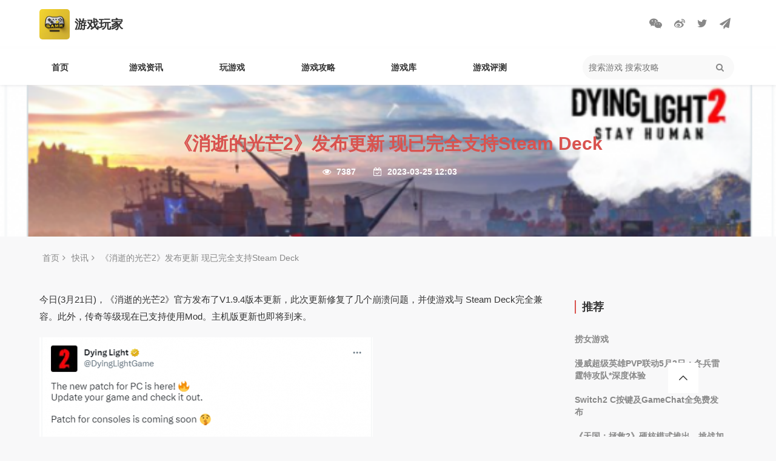

--- FILE ---
content_type: text/html; charset=utf-8
request_url: https://www.thegamem.com/kuaixun/210.html
body_size: 5066
content:
<!DOCTYPE html>
<!--[if lt IE 7]>
<html class="lt-ie9 lt-ie8 lt-ie7"> <![endif]-->
<!--[if IE 7]>
<html class="lt-ie9 lt-ie8"> <![endif]-->
<!--[if IE 8]>
<html class="lt-ie9"> <![endif]-->
<!--[if gt IE 8]><!-->
<html class=""> <!--<![endif]-->
<head>
    <meta http-equiv="Content-Type" content="text/html; charset=UTF-8">
    <meta http-equiv="X-UA-Compatible" content="IE=edge,Chrome=1">
    <meta name="viewport" content="width=device-width,initial-scale=1.0,maximum-scale=1.0,scale=1">
    <meta name="renderer" content="webkit">
    <title>《消逝的光芒2》发布更新 现已完全支持Steam Deck - 游戏玩家</title>
    <meta name="keywords" content="消逝的光芒2"/>
    <meta name="description" content="今日（3月21日），《消逝的光芒2》官方发布了V1.9.4版本更新，此次更新修复了几个崩溃问题，并使游戏与 Steam Deck完全兼容。此外，传奇等级现在已支持使用Mod。主机版更新也即将到来。"/>

    <link rel="shortcut icon" href="/assets/img/favicon.ico" type="image/x-icon"/>
    <link rel="stylesheet" media="screen" href="/assets/css/bootstrap.min.css?v=1769460604"/>
    <link rel="stylesheet" media="screen" href="/assets/libs/font-awesome/css/font-awesome.min.css?v=1769460604"/>
    <link rel="stylesheet" media="screen" href="/assets/libs/fastadmin-layer/dist/theme/default/layer.css?v=1769460604"/>
    <link rel="stylesheet" media="screen" href="/assets/addons/cms/css/swiper.min.css?v=1769460604">
    <link rel="stylesheet" media="screen" href="/assets/addons/cms/css/share.min.css?v=1769460604">
    <link rel="stylesheet" media="screen" href="/assets/addons/cms/css/iconfont.css?v=1769460604">
    <link rel="stylesheet" media="screen" href="/assets/addons/default/css/common.css?v=1769460604"/>

    <script>
        var _hmt = _hmt || [];
        (function() {
            var hm = document.createElement("script");
            hm.src = "https://hm.baidu.com/hm.js?169341507a1acfc7b185033c3018511a";
            var s = document.getElementsByTagName("script")[0];
            s.parentNode.insertBefore(hm, s);
        })();
    </script>

</head>
<body>

<div class="headerlogobar">
    <div class="headerlogo">
        <a href="/">
            <div class="navbar-logo">
                <img src="/assets/addons/default/image/logo.webp"/>
                <h1 class="navbar-title">游戏玩家</h1>
            </div>
        </a>

        <ul class="sharebar">
            <li><a href="javascript:void(0);" class="weixin"><i class="fa fa-weixin"></i></a></li>
            <li><a href="javascript:void(0);" class="weibo"><i class="fa fa-weibo"></i></a></li>
            <li><a href="javascript:void(0);" class="email"><i class="fa fa-twitter"></i></a></li>
            <li><a href="javascript:void(0);" class="send"><i class="fa fa-paper-plane"></i></a></li>
        </ul>
    </div>
</div>


<div class="header">
    <div class="navbar">
        <div class="navbar-nav">
            <ul class="navbar-navul">
                                    <li class="navbar-navli ">
                        <a href="/">首页</a>
                                            </li>
                                    <li class="navbar-navli  active">
                        <a href="/youxizixun.html">游戏资讯</a>
                                                <ul class="navbar-nav-sonul">
                                                        <li><a href="/kuaixun.html" target="_blank">快讯</a> </li>
                                                        <li><a href="/zixun.html" target="_blank">资讯</a> </li>
                                                        <li><a href="/shouyouxinwen.html" target="_blank">手游新闻</a> </li>
                                                        <li><a href="/danjizixun.html" target="_blank">单机资讯</a> </li>
                                                        <li><a href="/wangyouzixun.html" target="_blank">网游资讯</a> </li>
                                                        <li><a href="/qianzhanwenzhang.html" target="_blank">前瞻文章</a> </li>
                                                    </ul>
                                            </li>
                                    <li class="navbar-navli ">
                        <a href="/wanyouxi.html">玩游戏</a>
                                            </li>
                                    <li class="navbar-navli ">
                        <a href="/youxigonglue.html">游戏攻略</a>
                                            </li>
                                    <li class="navbar-navli ">
                        <a href="/youxiku.html">游戏库</a>
                                                <ul class="navbar-nav-sonul">
                                                        <li><a href="/shouyou.html" target="_blank">手游</a> </li>
                                                        <li><a href="/steam.html" target="_blank">steam</a> </li>
                                                    </ul>
                                            </li>
                                    <li class="navbar-navli ">
                        <a href="/youxipingce.html">游戏评测</a>
                                            </li>
                            </ul>
        </div>
        <div class="navbar-tool">
            <div class="navbar-search">
                <form action="/s.html" method="get">
                    <input type="hidden" name="__searchtoken__" value="a09793eab41089c117b0a1cf266076e1" />                    <input name="q" data-suggestion-url="/addons/cms/search/suggestion.html" type="search" placeholder="搜索游戏 搜索攻略"/>
                    <button type="submit" class="navbar-search_icon">
                        <i class="fa fa-search fa-1x" aria-hidden="true"></i>
                    </button>
                </form>
            </div>
        </div>

    </div>

</div>

<main class="main-content">
    
<div class="show-headerbar" style="background: url('https://www.thegamem.com/uploads/20230325/641914f84f822_550.png');background-size:cover;background-repeat: no-repeat;background-position: center;}">
    <h1 class="show-headertitle">《消逝的光芒2》发布更新 现已完全支持Steam Deck</h1>
    <div class="show-headertool" style="color: #fff">
                <i class="fa fa-eye" aria-hidden="true"></i>
        <span class="show-headerviews">7387</span>
        <i class="fa fa-calendar-check-o" aria-hidden="true"></i>
        <span class="show-headertime">2023-03-25 12:03</span>
    </div>
</div>

<div class="breadbar">
    <ul>
        <li><a href="\">首页</a><i class="fa fa-angle-right" aria-hidden="true"></i></li>
        <li><a href="/kuaixun.html">快讯</a><i class="fa fa-angle-right" aria-hidden="true"></i></li>
        <li><a href="/kuaixun/210.html">《消逝的光芒2》发布更新 现已完全支持Steam Deck</a></li>
    </ul>
</div>

<div class="show-contentbar">
    <div class="show-contentinfo">
        <p>今日(3月21日)，《消逝的光芒2》官方发布了V1.9.4版本更新，此次更新修复了几个崩溃问题，并使游戏与 Steam Deck完全兼容。此外，传奇等级现在已支持使用Mod。主机版更新也即将到来。</p><p><img src="/uploads/20230325/641914f84f822_550.png" title="1679362097_596595.png" alt="1679362097_596595.png"/></p><p>完整更新内容：</p><p>l 新活动(明天开始)</p><p>l 游戏现在与Steam Deck 完全兼容(也通过了Steam Deck 验证)</p><p>l 传奇等级现在适用于使用Mod的玩家</p><p>l 修复了几个崩溃</p><p>Steam 将在玩家下次启动其客户端时下载此补丁。目前《消逝的光芒2》正在参与Steam春季特卖活动，半价促销国区售价99元，活动时间持续到3月24日，感兴趣的玩家可以了解一下。</p><p></p><p>来源：游久网</p>

        <div class="mianze">
            本网站登载此文出于传递更多信息之目的，并不意味着赞同其观点或证实其描述。如有异议（包含但不限于文字、图片侵权）请联系工作人员删除文章。
        </div>

        <div class="show-taglist">
            标签：
                        <a href="/tag/xiaoshideguangmang2.html">消逝的光芒2</a>
                    </div>


        <div class="show-sharebar">
            <div><i class="fa fa-share-alt"></i> &nbsp;分享这篇文章</div>
            <div class="show-shareitem">
                <a href=""  target="_blank" data-original-title="分享到新浪微博">
                    <i class="fa fa-weibo"></i>
                </a>
                <a href="" target="_blank" data-original-title="分享到微信">
                    <i class="fa fa-weixin"></i>
                </a>
                <a href="" target="_blank" data-original-title="分享到 Facebook">
                    <i class="fa fa-facebook"></i>
                </a>
                <a href="" target="_blank" data-original-title="分享到 Twitter">
                    <i class="fa fa-twitter"></i>
                </a>
                <a href="" target="_blank" data-original-title="分享到 Linkedin">
                    <i class="fa fa-paper-plane"></i>
                </a>
            </div>
        </div>

        <div class="relatedbar">
    <div class="relatedbar-title">相关文章</div>
    <ul class="relatedbar-ul">
                <li>
            <div class="relateditem-left">
                <a href="/danjizixun/2988.html" target="_blank"><h2 class="relateditem-title">《消逝的光芒2》微交易引众怒 Techland进行回应</h2></a>
                <div class="relateditem-taglist">
                                        <a href="/tag/xiaoshideguangmang2.html" target="_blank">消逝的光芒2</a>
                                    </div>
                <div class="relateditem-tool">2023-09-13</div>
            </div>
            <div class="relateditem-img">
                <a href="/danjizixun/2988.html" target="_blank"><img lazyload="auto" src="https://www.thegamem.com/uploads/20230913/6501222ac4252_550.jpg" alt="《消逝的光芒2》微交易引众怒 Techland进行回应"/></a>
            </div>
        </li>
                <li>
            <div class="relateditem-left">
                <a href="/danjizixun/2270.html" target="_blank"><h2 class="relateditem-title">《消逝的光芒2》立功 2022年Techland赚翻了</h2></a>
                <div class="relateditem-taglist">
                                        <a href="/tag/xiaoshideguangmang2.html" target="_blank">消逝的光芒2</a>
                                    </div>
                <div class="relateditem-tool">2023-07-21</div>
            </div>
            <div class="relateditem-img">
                <a href="/danjizixun/2270.html" target="_blank"><img lazyload="auto" src="https://www.thegamem.com/uploads/20230721/64b4aa8e91cf9_550.jpg" alt="《消逝的光芒2》立功 2022年Techland赚翻了"/></a>
            </div>
        </li>
                <li>
            <div class="relateditem-left">
                <a href="/danjizixun/2108.html" target="_blank"><h2 class="relateditem-title">《消逝的光芒2》将与《行尸走肉》进行跨界联动</h2></a>
                <div class="relateditem-taglist">
                                        <a href="/tag/xiaoshideguangmang2.html" target="_blank">消逝的光芒2</a>
                                    </div>
                <div class="relateditem-tool">2023-07-08</div>
            </div>
            <div class="relateditem-img">
                <a href="/danjizixun/2108.html" target="_blank"><img lazyload="auto" src="https://www.thegamem.com/uploads/20230708/64a387da9df9a_550.jpg" alt="《消逝的光芒2》将与《行尸走肉》进行跨界联动"/></a>
            </div>
        </li>
                <li>
            <div class="relateditem-left">
                <a href="/danjizixun/2046.html" target="_blank"><h2 class="relateditem-title">《消逝的光芒2》开发者承认续作紧张感削弱过多</h2></a>
                <div class="relateditem-taglist">
                                        <a href="/tag/xiaoshideguangmang2.html" target="_blank">消逝的光芒2</a>
                                    </div>
                <div class="relateditem-tool">2023-07-03</div>
            </div>
            <div class="relateditem-img">
                <a href="/danjizixun/2046.html" target="_blank"><img lazyload="auto" src="https://www.thegamem.com/uploads/20230703/64a2364eeeed8_550.jpg" alt="《消逝的光芒2》开发者承认续作紧张感削弱过多"/></a>
            </div>
        </li>
            </ul>
</div>

    </div>

    <div class="show-rightbar" style="position: sticky;top: 200px;">
        <div class="list-newlistbar">
            <div class="list-newlisttitle">推荐</div>
            <ul class="list-newlist">
                                <li><a href="/zixun/4479.html" alt="捞女游戏" title="捞女游戏">捞女游戏</a></li>
                                <li><a href="/zixun/4478.html" alt="漫威超级英雄PVP联动5月2日：冬兵雷霆特攻队*深度体验" title="漫威超级英雄PVP联动5月2日：冬兵雷霆特攻队*深度体验">漫威超级英雄PVP联动5月2日：冬兵雷霆特攻队*深度体验</a></li>
                                <li><a href="/danjizixun/4477.html" alt="Switch2 C按键及GameChat全免费发布" title="Switch2 C按键及GameChat全免费发布">Switch2 C按键及GameChat全免费发布</a></li>
                                <li><a href="/danjizixun/4476.html" alt="《天国：拯救2》硬核模式推出，挑战加倍！" title="《天国：拯救2》硬核模式推出，挑战加倍！">《天国：拯救2》硬核模式推出，挑战加倍！</a></li>
                                <li><a href="/danjizixun/4475.html" alt="《CookingCompanions》心理恐怖视觉小说发布" title="《CookingCompanions》心理恐怖视觉小说发布">《CookingCompanions》心理恐怖视觉小说发布</a></li>
                                <li><a href="/danjizixun/4473.html" alt="《Nubs!:Arena》限时免费领取！2025年5月15日发布" title="《Nubs!:Arena》限时免费领取！2025年5月15日发布">《Nubs!:Arena》限时免费领取！2025年5月15日发布</a></li>
                            </ul>
        </div>

        <div class="list-newlistbar">
            <div class="list-newlisttitle">最多浏览</div>
            <ul class="list-newlist">
                                <li><a href="/danjizixun/4140.html" alt="研究显示《超级马里奥：奥德赛》可以治疗抑郁症" title="研究显示《超级马里奥：奥德赛》可以治疗抑郁症">研究显示《超级马里奥：奥德赛》可以治疗抑郁症</a></li>
                                <li><a href="/danjizixun/215.html" alt="《腐蚀》开发商因员工受威胁 取消GDC粉丝见面会计划" title="《腐蚀》开发商因员工受威胁 取消GDC粉丝见面会计划">《腐蚀》开发商因员工受威胁 取消GDC粉丝见面会计划</a></li>
                                <li><a href="/danjizixun/382.html" alt="《生化危机4：重制版》艾达王配音演员被网暴 被迫关闭Ins" title="《生化危机4：重制版》艾达王配音演员被网暴 被迫关闭Ins">《生化危机4：重制版》艾达王配音演员被网暴 被迫关闭Ins</a></li>
                                <li><a href="/danjizixun/469.html" alt="机车党福音！爆料称《极速骑行5》已准备好发售" title="机车党福音！爆料称《极速骑行5》已准备好发售">机车党福音！爆料称《极速骑行5》已准备好发售</a></li>
                                <li><a href="/kuaixun/1341.html" alt="帅气跆拳道《铁拳8》花郎角色参战影像及招式演示" title="帅气跆拳道《铁拳8》花郎角色参战影像及招式演示">帅气跆拳道《铁拳8》花郎角色参战影像及招式演示</a></li>
                                <li><a href="/danjizixun/627.html" alt="网传Xbox游戏展示会和《星空》直面会将持续2小时" title="网传Xbox游戏展示会和《星空》直面会将持续2小时">网传Xbox游戏展示会和《星空》直面会将持续2小时</a></li>
                            </ul>
        </div>

        <div class="list-joinbar">
            <h3 class="list-jointitle">加入我们</h3>
            <p>小白也能寻找到乐趣，找到自己的圈子的社群。<br><br>加入我们一起建设吧<br>发布属于自己的圈子</p>
        </div>
    </div>

</div>
</main>



<footer style="height: auto">
    <div class="footer-container">
        <div class="footer-container-top">

                        <!--判断是否有子级或高亮当前栏目-->
                        <!--判断是否有子级或高亮当前栏目-->
                        <div class="footer-inner-navbox">
                <span class="footer-inner-navtitle">游戏资讯</span>
                                <span class="footer-inner-navitem">
                                    <a href="/kuaixun.html">快讯</a>
                                    <a href="/zixun.html">资讯</a>
                                    <a href="/shouyouxinwen.html">手游新闻</a>
                                    <a href="/danjizixun.html">单机资讯</a>
                                    <a href="/wangyouzixun.html">网游资讯</a>
                                    <a href="/qianzhanwenzhang.html">前瞻文章</a>
                                </span>
                            </div>
                        <!--判断是否有子级或高亮当前栏目-->
                        <!--判断是否有子级或高亮当前栏目-->
                        <!--判断是否有子级或高亮当前栏目-->
                        <div class="footer-inner-navbox">
                <span class="footer-inner-navtitle">游戏库</span>
                                <span class="footer-inner-navitem">
                                    <a href="/shouyou.html">手游</a>
                                    <a href="/steam.html">steam</a>
                                </span>
                            </div>
                        <!--判断是否有子级或高亮当前栏目-->
                    </div>


        <div class="footer-inner">
            <div class="pull-left">
                Copyright&nbsp;©&nbsp;2026 All rights reserved. 游戏玩家                <a href="https://beian.miit.gov.cn" target="_blank"></a>
            </div>
            <div class="pull-right">
                <a href="/p/aboutus.html">关于我们</a>
                <a href="/p/mianzeshengming.html">免责声明</a>
                <a href="/addons/cms/sitemap/index.html">网站地图</a>
            </div>
        </div>

    </div>
</footer>

<div id="floatbtn">
    <!-- S 浮动按钮 -->

    <a id="back-to-top" class="hover" href="javascript:;">
        <i class="iconfont icon-backtotop"></i>
    </a>
    <!-- E 浮动按钮 -->
</div>


<script type="text/javascript" src="/assets/libs/jquery/dist/jquery.min.js?v=1769460604"></script>
<script type="text/javascript" src="/assets/libs/bootstrap/dist/js/bootstrap.min.js?v=1769460604"></script>
<script type="text/javascript" src="/assets/libs/fastadmin-layer/dist/layer.js?v=1769460604"></script>
<script type="text/javascript" src="/assets/libs/art-template/dist/template-native.js?v=1769460604"></script>
<script type="text/javascript" src="/assets/addons/cms/js/jquery.autocomplete.js?v=1769460604"></script>
<script type="text/javascript" src="/assets/addons/cms/js/swiper.min.js?v=1769460604"></script>
<script type="text/javascript" src="/assets/addons/cms/js/share.min.js?v=1769460604"></script>
<script type="text/javascript" src="/assets/addons/cms/js/cms.js?v=1769460604"></script>


<script type="text/javascript" src="/assets/addons/cms/js/common.js?v=1769460604"></script>

</body>
</html>
